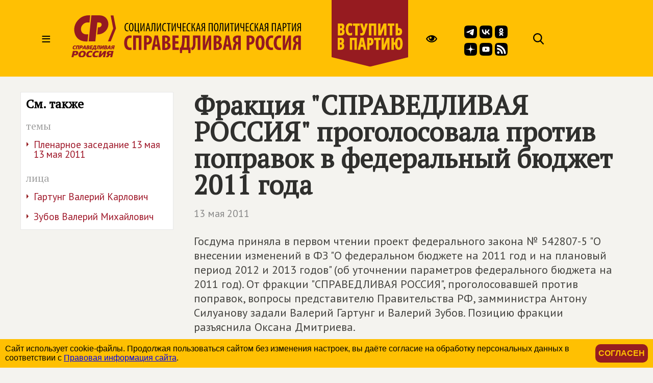

--- FILE ---
content_type: image/svg+xml
request_url: https://spravedlivo.ru/file/title2025.svg
body_size: 37170
content:
<?xml version="1.0" encoding="UTF-8" standalone="no"?>
<svg
   version="1.1"
   width="229.09724"
   height="41.495689"
   id="svg913"
   viewBox="0 0 229.09724 41.495689"
   xmlns="http://www.w3.org/2000/svg"
   xmlns:svg="http://www.w3.org/2000/svg">
  <defs
     id="defs917">
    <clipPath
       clipPathUnits="userSpaceOnUse"
       id="clipPath2-0">
      <path
         d="M 0,595.276 H 841.89 V 0 H 0 Z"
         transform="translate(-500.02942,-167.12251)"
         id="path2-9" />
    </clipPath>
  </defs>
  <g
     id="g1"
     transform="translate(-39.101273,-100.5274)">
    <path
       style="font-stretch:condensed;line-height:12.6667px;font-family:'Myriad Pro';-inkscape-font-specification:'Myriad Pro Condensed';letter-spacing:0.09px"
       d="m 95.860516,115.32096 c -0.192,0.084 -0.492,0.168 -0.84,0.168 -0.996,0 -1.908,-0.816 -1.908,-3.288 0,-2.472 1.02,-3.312 1.884,-3.312 0.42,0 0.612,0.084 0.804,0.168 l 0.204,-0.78 c -0.156,-0.108 -0.516,-0.204 -0.996,-0.204 -1.284,0 -2.868,1.02 -2.868,4.212 0,2.748 1.14,4.02 2.712,4.02 0.504,0 0.912,-0.084 1.164,-0.216 z m 3.017988,-7.272 c -1.404,0 -2.376,1.452 -2.376,4.128 0,2.724 0.9,4.152 2.244,4.152 1.307996,0 2.339996,-1.164 2.339996,-4.2 0,-2.58 -0.828,-4.08 -2.207996,-4.08 z m -0.072,0.816 c 1.044,0 1.319996,1.788 1.319996,3.3 0,1.584 -0.275996,3.348 -1.307996,3.348 -1.032,0 -1.356,-1.656 -1.356,-3.324 0,-1.644 0.324,-3.324 1.344,-3.324 z m 3.473986,-0.72 v 8.088 h 3.756 l 0.06,1.668 h 0.72 l 0.048,-2.448 -0.54,-0.012 v -7.296 h -0.924 v 7.284 h -2.196 v -7.284 z m 5.69399,0 v 8.088 h 0.876 l 1.512,-3.9 c 0.312,-0.816 0.684,-1.704 0.972,-2.712 h 0.024 c -0.072,1.08 -0.096,2.088 -0.096,3.816 v 2.796 h 0.828 v -8.088 h -0.864 l -1.452,3.78 c -0.336,0.876 -0.768,1.944 -1.044,2.82 h -0.024 c 0.072,-1.272 0.108,-2.304 0.108,-3.708 v -2.892 z m 8.43001,5.664 0.528,2.424 h 0.912 l -1.8,-8.088 h -1.02 l -1.848,8.088 h 0.9 l 0.528,-2.424 z m -1.668,-0.744 0.42,-2.052 c 0.12,-0.54 0.24,-1.236 0.336,-1.848 h 0.036 c 0.096,0.6 0.204,1.272 0.324,1.848 l 0.42,2.052 z m 4.578,-4.92 v 3.696 c 0,1.992 -0.132,3.072 -0.624,3.504 -0.12,0.108 -0.264,0.18 -0.432,0.204 l 0.192,0.78 c 0.288,0 0.528,-0.096 0.732,-0.252 0.912,-0.636 0.984,-2.268 0.984,-4.368 v -2.76 h 1.704 v 7.284 h 0.924 v -8.088 z m 5.02199,0 v 8.088 h 0.876 l 1.512,-3.9 c 0.312,-0.816 0.684,-1.704 0.972,-2.712 h 0.024 c -0.072,1.08 -0.096,2.088 -0.096,3.816 v 2.796 h 0.828 v -8.088 h -0.864 l -1.452,3.78 c -0.336,0.876 -0.768,1.944 -1.044,2.82 h -0.024 c 0.072,-1.272 0.108,-2.304 0.108,-3.708 v -2.892 z m 9.04201,7.176 c -0.192,0.084 -0.492,0.168 -0.84,0.168 -0.996,0 -1.908,-0.816 -1.908,-3.288 0,-2.472 1.02,-3.312 1.884,-3.312 0.42,0 0.612,0.084 0.804,0.168 l 0.204,-0.78 c -0.156,-0.108 -0.516,-0.204 -0.996,-0.204 -1.284,0 -2.868,1.02 -2.868,4.212 0,2.748 1.14,4.02 2.712,4.02 0.504,0 0.912,-0.084 1.164,-0.216 z m 2.36999,0.912 h 0.924 v -7.26 h 1.476 v -0.828 h -3.876 v 0.828 h 1.476 z m 3.39,-8.088 v 8.088 h 0.876 l 1.512,-3.9 c 0.312,-0.816 0.684,-1.704 0.972,-2.712 h 0.024 c -0.072,1.08 -0.096,2.088 -0.096,3.816 v 2.796 h 0.828 v -8.088 h -0.864 l -1.452,3.78 c -0.336,0.876 -0.768,1.944 -1.044,2.82 h -0.024 c 0.072,-1.272 0.108,-2.304 0.108,-3.708 v -2.892 z m 5.50201,0 v 2.94 c 0,1.356 0.648,1.992 1.704,1.992 0.42,0 0.828,-0.108 1.212,-0.288 h 0.036 v 3.528 h 0.912 v -8.172 h -0.912 v 3.9 c -0.264,0.156 -0.612,0.252 -0.936,0.252 -0.852,0 -1.104,-0.624 -1.104,-1.392 v -2.76 z m 8.34601,3.468 h -2.028 v -2.664 h 2.16 v -0.804 h -3.084 v 8.088 h 3.228 v -0.804 h -2.304 v -3.036 h 2.028 z m 4.77,3.708 c -0.192,0.084 -0.492,0.168 -0.84,0.168 -0.996,0 -1.908,-0.816 -1.908,-3.288 0,-2.472 1.02,-3.312 1.884,-3.312 0.42,0 0.612,0.084 0.804,0.168 l 0.204,-0.78 c -0.156,-0.108 -0.516,-0.204 -0.996,-0.204 -1.284,0 -2.868,1.02 -2.868,4.212 0,2.748 1.14,4.02 2.712,4.02 0.504,0 0.912,-0.084 1.164,-0.216 z m 1.19399,-7.176 v 8.088 h 0.9 v -3.732 h 0.144 c 0.96,0 1.224,0.732 1.428,1.716 0.144,0.684 0.276,1.488 0.468,2.016 h 0.936 c -0.252,-0.696 -0.372,-1.488 -0.54,-2.256 -0.204,-0.984 -0.528,-1.836 -1.524,-2.052 l 1.98,-3.78 h -1.008 l -1.716,3.672 h -0.168 v -3.672 z m 7.61402,5.664 0.528,2.424 h 0.912 l -1.8,-8.088 h -1.02 l -1.848,8.088 h 0.9 l 0.528,-2.424 z m -1.668,-0.744 0.42,-2.052 c 0.12,-0.54 0.24,-1.236 0.336,-1.848 h 0.036 c 0.096,0.6 0.204,1.272 0.324,1.848 l 0.42,2.052 z m 4.57799,3.168 c 0.108,-0.228 0.168,-0.468 0.216,-0.708 0.168,-0.732 0.24,-1.932 0.66,-2.448 0.24,-0.276 0.552,-0.36 0.924,-0.36 h 0.336 v 3.516 h 0.912 v -7.98 c -0.384,-0.108 -0.864,-0.144 -1.308,-0.144 -0.648,0 -1.2,0.168 -1.608,0.48 -0.48,0.372 -0.792,0.984 -0.792,1.788 0,1.104 0.588,1.74 1.368,1.98 v 0.024 c -0.228,0.048 -0.456,0.192 -0.612,0.396 -0.54,0.636 -0.576,1.776 -0.78,2.628 -0.072,0.288 -0.156,0.576 -0.276,0.828 z m 2.136,-4.248 c -0.12,0.012 -0.204,0.012 -0.336,0.012 -0.876,0 -1.524,-0.6 -1.524,-1.596 0,-0.876 0.432,-1.548 1.38,-1.548 0.216,0 0.36,0.024 0.48,0.048 z m 4.428,-3.84 v 8.088 h 0.924 v -7.284 h 2.208 v 7.284 h 0.924 v -8.088 z m 7.626,-0.096 c -1.404,0 -2.376,1.452 -2.376,4.128 0,2.724 0.9,4.152 2.244,4.152 1.308,0 2.34,-1.164 2.34,-4.2 0,-2.58 -0.828,-4.08 -2.208,-4.08 z m -0.072,0.816 c 1.044,0 1.32,1.788 1.32,3.3 0,1.584 -0.276,3.348 -1.308,3.348 -1.032,0 -1.356,-1.656 -1.356,-3.324 0,-1.644 0.324,-3.324 1.344,-3.324 z m 3.666,-0.72 v 3.696 c 0,1.992 -0.132,3.072 -0.624,3.504 -0.12,0.108 -0.264,0.18 -0.432,0.204 l 0.192,0.78 c 0.288,0 0.528,-0.096 0.732,-0.252 0.912,-0.636 0.984,-2.268 0.984,-4.368 v -2.76 h 1.704 v 7.284 h 0.924 v -8.088 z m 5.02199,0 v 8.088 h 0.876 l 1.512,-3.9 c 0.312,-0.816 0.684,-1.704 0.972,-2.712 h 0.024 c -0.072,1.08 -0.096,2.088 -0.096,3.816 v 2.796 h 0.828 v -8.088 h -0.864 l -1.452,3.78 c -0.336,0.876 -0.768,1.944 -1.044,2.82 h -0.024 c 0.072,-1.272 0.108,-2.304 0.108,-3.708 v -2.892 z m 6.52201,8.088 h 0.924 v -7.26 h 1.476 v -0.828 h -3.876 v 0.828 h 1.476 z m 3.39,-8.088 v 8.088 h 0.876 l 1.512,-3.9 c 0.312,-0.816 0.684,-1.704 0.972,-2.712 h 0.024 c -0.072,1.08 -0.096,2.088 -0.096,3.816 v 2.796 h 0.828 v -8.088 h -0.864 l -1.452,3.78 c -0.336,0.876 -0.768,1.944 -1.044,2.82 h -0.024 c 0.072,-1.272 0.108,-2.304 0.108,-3.708 v -2.892 z m 5.50201,0 v 2.94 c 0,1.356 0.648,1.992 1.704,1.992 0.42,0 0.828,-0.108 1.212,-0.288 h 0.036 v 3.528 h 0.912 v -8.172 h -0.912 v 3.9 c -0.264,0.156 -0.612,0.252 -0.936,0.252 -0.852,0 -1.104,-0.624 -1.104,-1.392 v -2.76 z m 8.34601,3.468 h -2.028 v -2.664 h 2.16 v -0.804 h -3.084 v 8.088 h 3.228 v -0.804 h -2.304 v -3.036 h 2.028 z m 4.77,3.708 c -0.192,0.084 -0.492,0.168 -0.84,0.168 -0.996,0 -1.908,-0.816 -1.908,-3.288 0,-2.472 1.02,-3.312 1.884,-3.312 0.42,0 0.612,0.084 0.804,0.168 l 0.204,-0.78 c -0.156,-0.108 -0.516,-0.204 -0.996,-0.204 -1.284,0 -2.868,1.02 -2.868,4.212 0,2.748 1.14,4.02 2.712,4.02 0.504,0 0.912,-0.084 1.164,-0.216 z m 1.19399,-7.176 v 8.088 h 0.9 v -3.732 h 0.144 c 0.96,0 1.224,0.732 1.428,1.716 0.144,0.684 0.276,1.488 0.468,2.016 h 0.936 c -0.252,-0.696 -0.372,-1.488 -0.54,-2.256 -0.204,-0.984 -0.528,-1.836 -1.524,-2.052 l 1.98,-3.78 h -1.008 l -1.716,3.672 h -0.168 v -3.672 z m 7.61402,5.664 0.528,2.424 h 0.912 l -1.8,-8.088 h -1.02 l -1.848,8.088 h 0.9 l 0.528,-2.424 z m -1.668,-0.744 0.42,-2.052 c 0.12,-0.54 0.24,-1.236 0.336,-1.848 h 0.036 c 0.096,0.6 0.204,1.272 0.324,1.848 l 0.42,2.052 z m 4.57799,3.168 c 0.108,-0.228 0.168,-0.468 0.216,-0.708 0.168,-0.732 0.24,-1.932 0.66,-2.448 0.24,-0.276 0.552,-0.36 0.924,-0.36 h 0.336 v 3.516 h 0.912 v -7.98 c -0.384,-0.108 -0.864,-0.144 -1.308,-0.144 -0.648,0 -1.2,0.168 -1.608,0.48 -0.48,0.372 -0.792,0.984 -0.792,1.788 0,1.104 0.588,1.74 1.368,1.98 v 0.024 c -0.228,0.048 -0.456,0.192 -0.612,0.396 -0.54,0.636 -0.576,1.776 -0.78,2.628 -0.072,0.288 -0.156,0.576 -0.276,0.828 z m 2.136,-4.248 c -0.12,0.012 -0.204,0.012 -0.336,0.012 -0.876,0 -1.524,-0.6 -1.524,-1.596 0,-0.876 0.432,-1.548 1.38,-1.548 0.216,0 0.36,0.024 0.48,0.048 z m 4.42799,-3.84 v 8.088 h 0.924 v -7.284 h 2.208 v 7.284 h 0.924 v -8.088 z m 8.358,5.664 0.528,2.424 h 0.912 l -1.8,-8.088 h -1.02 l -1.848,8.088 h 0.9 l 0.528,-2.424 z m -1.668,-0.744 0.42,-2.052 c 0.12,-0.54 0.24,-1.236 0.336,-1.848 h 0.036 c 0.096,0.6 0.204,1.272 0.324,1.848 l 0.42,2.052 z m 4.218,3.168 h 0.912 v -3.312 c 0.132,0.012 0.252,0.012 0.408,0.012 0.72,0 1.476,-0.3 1.908,-0.9 0.312,-0.408 0.492,-0.912 0.492,-1.656 0,-0.708 -0.204,-1.296 -0.588,-1.68 -0.42,-0.408 -1.056,-0.588 -1.8,-0.588 -0.528,0 -0.96,0.06 -1.332,0.156 z m 0.912,-7.308 c 0.12,-0.036 0.3,-0.06 0.516,-0.06 1.032,0 1.368,0.744 1.368,1.572 0,1.152 -0.612,1.74 -1.512,1.74 -0.156,0 -0.264,-0.012 -0.372,-0.024 z m 4.81801,7.308 h 0.924 v -7.26 h 1.476 v -0.828 h -3.876 v 0.828 h 1.476 z m 3.38999,-8.088 v 8.088 h 0.876 l 1.512,-3.9 c 0.312,-0.816 0.684,-1.704 0.972,-2.712 h 0.024 c -0.072,1.08 -0.096,2.088 -0.096,3.816 v 2.796 h 0.828 v -8.088 h -0.864 l -1.452,3.78 c -0.336,0.876 -0.768,1.944 -1.044,2.82 h -0.024 c 0.072,-1.272 0.108,-2.304 0.108,-3.708 v -2.892 z m 6.03001,8.088 c 0.108,-0.228 0.168,-0.468 0.216,-0.708 0.168,-0.732 0.24,-1.932 0.66,-2.448 0.24,-0.276 0.552,-0.36 0.924,-0.36 h 0.336 v 3.516 h 0.912 v -7.98 c -0.384,-0.108 -0.864,-0.144 -1.308,-0.144 -0.648,0 -1.2,0.168 -1.608,0.48 -0.48,0.372 -0.792,0.984 -0.792,1.788 0,1.104 0.588,1.74 1.368,1.98 v 0.024 c -0.228,0.048 -0.456,0.192 -0.612,0.396 -0.54,0.636 -0.576,1.776 -0.78,2.628 -0.072,0.288 -0.156,0.576 -0.276,0.828 z m 2.136,-4.248 c -0.12,0.012 -0.204,0.012 -0.336,0.012 -0.876,0 -1.524,-0.6 -1.524,-1.596 0,-0.876 0.432,-1.548 1.38,-1.548 0.216,0 0.36,0.024 0.48,0.048 z"
       id="text838-8"
       aria-label="СОЦИАЛИСТИЧЕСКАЯ ПОЛИТИЧЕСКАЯ ПАРТИЯ" />
    <path
       d="m 98.918106,132.08963 c -0.336186,0.10506 -0.861476,0.21012 -1.323731,0.21012 -1.680928,0 -2.962636,-1.32373 -2.962636,-4.7066 0,-3.50894 1.407778,-4.85368 2.962636,-4.85368 0.609336,0 0.966534,0.12607 1.281708,0.27315 l 0.462255,-2.31128 c -0.273151,-0.1891 -0.945522,-0.37821 -1.912056,-0.37821 -2.75252,0 -5.715155,2.08015 -5.715155,7.4171 0,4.03423 1.722951,6.99686 5.357958,6.99686 0.945522,0 1.722951,-0.14708 2.122172,-0.33618 z M 100.7041,120.4492 v 14.16182 h 2.75252 v -11.76649 h 2.81556 v 11.76649 h 2.75252 V 120.4492 Z m 10.75792,14.16182 h 2.75252 v -5.27391 c 0.18911,0.021 0.3572,0.021 0.54631,0.021 1.15563,0 2.56341,-0.42023 3.4459,-1.36575 0.7354,-0.77743 1.19766,-1.87003 1.19766,-3.40388 0,-1.19766 -0.37821,-2.37431 -1.21867,-3.10972 -0.9035,-0.86147 -2.20622,-1.0926 -3.84513,-1.0926 -1.05058,0 -2.10116,0.10506 -2.87859,0.27315 z m 2.75252,-11.89256 c 0.1681,-0.063 0.42024,-0.10506 0.67237,-0.10506 1.28171,0 1.78599,0.96653 1.78599,2.20622 0,1.32373 -0.60934,2.31127 -1.9961,2.31127 -0.16809,0 -0.31518,0 -0.46226,-0.021 z m 10.71592,8.65678 0.60934,3.23578 h 2.66847 l -2.75252,-14.16182 h -3.29882 l -3.06769,14.16182 h 2.66847 l 0.63035,-3.23578 z m -2.26925,-2.14319 0.52529,-2.96263 c 0.14708,-0.81945 0.35719,-2.26926 0.50428,-3.21478 h 0.063 c 0.12607,0.92451 0.31517,2.3533 0.46226,3.21478 l 0.46225,2.96263 z m 7.10192,5.31594 c 0.63035,0.10506 1.51284,0.16809 2.56342,0.16809 2.37431,0 3.8031,-0.50428 4.64356,-1.42879 0.67237,-0.69338 1.05058,-1.61789 1.05058,-2.77353 0,-1.57587 -0.86147,-2.92061 -2.50038,-3.38287 v -0.084 c 1.38677,-0.60934 2.03813,-1.82801 2.03813,-3.08871 0,-0.98754 -0.31518,-1.93307 -1.07159,-2.56341 -0.98755,-0.84047 -2.26926,-1.00856 -3.59299,-1.00856 -1.17665,0 -2.29026,0.084 -3.13073,0.27315 z m 2.75252,-12.01864 c 0.1681,-0.063 0.42023,-0.084 0.73541,-0.084 1.11361,0 1.59688,0.79844 1.59688,1.82801 0,1.15563 -0.75642,1.9961 -1.74396,1.9961 h -0.58833 z m 0,5.77819 h 0.58833 c 1.0926,0 2.05913,0.73541 2.05913,2.1642 0,1.42879 -0.90349,2.12217 -2.03812,2.12217 -0.23113,0 -0.44124,0 -0.60934,-0.042 z m 13.36338,-2.20622 h -3.21478 v -3.25679 h 3.40388 v -2.39533 h -6.1564 v 14.16182 h 6.38753 v -2.39532 h -3.63501 v -3.82411 h 3.21478 z m 3.76105,-5.65212 v 3.57198 c 0,1.65991 -0.12607,3.31983 -0.39922,4.93772 -0.23113,1.15564 -0.52529,2.22723 -0.96654,3.29882 l -0.98754,0.042 0.10505,5.39998 h 2.08015 l 0.10506,-3.08871 h 6.13539 l 0.12607,3.08871 h 2.08015 l 0.12607,-5.39998 -1.11362,-0.042 V 120.4492 Z m 2.52139,2.39533 h 2.01711 v 9.37117 h -3.06769 c 0.29416,-0.86148 0.5463,-1.93307 0.69338,-2.96264 0.23113,-1.51283 0.3572,-3.15174 0.3572,-4.76963 z m 8.27856,-2.39533 v 6.38753 c 0,2.75252 -0.16809,4.32839 -1.00856,5.18987 -0.25214,0.23112 -0.60933,0.39922 -0.94552,0.48326 l 0.58833,2.33229 c 0.71439,0 1.38676,-0.27315 1.91205,-0.69338 1.78599,-1.38677 1.9961,-4.30738 1.9961,-7.56418 v -3.74006 h 2.08015 v 11.76649 h 2.75252 V 120.4492 Z m 9.81242,0 v 14.16182 h 2.5424 l 2.08015,-5.39998 c 0.46226,-1.19766 1.0926,-2.8996 1.42879,-4.1603 h 0.042 c -0.084,1.42879 -0.1891,3.52995 -0.1891,6.36652 v 3.19376 h 2.41633 V 120.4492 h -2.50038 l -2.08015,5.48403 c -0.42023,1.07159 -1.13462,2.94163 -1.53384,4.1603 h -0.042 c 0.10506,-1.47081 0.27315,-3.90816 0.27315,-6.5136 v -3.13073 z m 10.77896,14.09879 c 0.63035,0.10506 1.51283,0.16809 2.56341,0.16809 2.37432,0 3.8031,-0.50428 4.64357,-1.42879 0.67237,-0.69338 1.05058,-1.61789 1.05058,-2.77353 0,-1.57587 -0.86148,-2.92061 -2.50038,-3.38287 v -0.084 c 1.38676,-0.60934 2.03812,-1.82801 2.03812,-3.08871 0,-0.98754 -0.31517,-1.93307 -1.07159,-2.56341 -0.98754,-0.84047 -2.26925,-1.00856 -3.59298,-1.00856 -1.17665,0 -2.29027,0.084 -3.13073,0.27315 z m 2.75252,-12.01864 c 0.16809,-0.063 0.42023,-0.084 0.73541,-0.084 1.11361,0 1.59688,0.79844 1.59688,1.82801 0,1.15563 -0.75642,1.9961 -1.74397,1.9961 h -0.58832 z m 0,5.77819 h 0.58832 c 1.09261,0 2.05914,0.73541 2.05914,2.1642 0,1.42879 -0.9035,2.12217 -2.03812,2.12217 -0.23113,0 -0.44125,0 -0.60934,-0.042 z m 12.18672,3.0677 0.60934,3.23578 h 2.66847 l -2.75252,-14.16182 h -3.29882 l -3.06769,14.16182 h 2.66847 l 0.63035,-3.23578 z m -2.26925,-2.14319 0.52529,-2.96263 c 0.14708,-0.81945 0.3572,-2.26926 0.50428,-3.21478 h 0.063 c 0.12607,0.92451 0.31518,2.3533 0.46226,3.21478 l 0.46225,2.96263 z m 8.90893,5.37897 c 0.1891,-0.39922 0.31517,-0.81945 0.39922,-1.23968 0.23112,-1.07159 0.33618,-3.10972 0.94552,-3.90816 0.27315,-0.33618 0.67237,-0.50428 1.15564,-0.50428 h 0.29416 v 5.65212 h 2.75252 v -13.9517 c -0.86148,-0.16809 -1.95408,-0.27315 -3.00466,-0.27315 -1.4498,0 -2.7105,0.33619 -3.59298,1.05058 -0.77743,0.63035 -1.32373,1.61789 -1.32373,3.0887 0,1.78599 0.96653,2.94163 2.43734,3.38287 v 0.042 c -0.3572,0.12607 -0.7354,0.35719 -1.00856,0.63034 -1.05058,1.09261 -1.02956,3.08871 -1.42878,4.5175 -0.14709,0.5463 -0.33619,1.07159 -0.52529,1.51283 z m 2.79454,-7.7953 c -0.14708,0.021 -0.21012,0.021 -0.39922,0.021 -1.19766,0 -1.97509,-0.86147 -1.97509,-2.20622 0,-1.07159 0.5463,-2.10116 1.82801,-2.10116 0.21011,0 0.39922,0.021 0.5463,0.063 z m 8.53071,7.7953 h 2.75252 v -5.27391 c 0.1891,0.021 0.35719,0.021 0.5463,0.021 1.15564,0 2.56341,-0.42023 3.4459,-1.36575 0.73541,-0.77743 1.19766,-1.87003 1.19766,-3.40388 0,-1.19766 -0.37821,-2.37431 -1.21867,-3.10972 -0.9035,-0.86147 -2.20622,-1.0926 -3.84512,-1.0926 -1.05058,0 -2.10116,0.10506 -2.87859,0.27315 z m 2.75252,-11.89256 c 0.16809,-0.063 0.42023,-0.10506 0.67237,-0.10506 1.28171,0 1.78598,0.96653 1.78598,2.20622 0,1.32373 -0.60933,2.31127 -1.9961,2.31127 -0.16809,0 -0.31517,0 -0.46225,-0.021 z m 10.84199,-2.43735 c -3.15174,0 -4.68559,3.34085 -4.68559,7.20698 0,3.88715 1.2607,7.29103 4.47547,7.29103 2.68949,0 4.58053,-2.1642 4.58053,-7.50115 0,-3.23578 -0.96653,-6.99686 -4.37041,-6.99686 z m -0.12607,2.39532 c 1.2607,0 1.63891,2.24825 1.63891,4.72761 0,2.87859 -0.44125,4.97975 -1.6179,4.97975 -1.11361,0 -1.72295,-1.6389 -1.72295,-4.85368 0,-3.04668 0.60934,-4.85368 1.70194,-4.85368 z m 12.75406,9.4132 c -0.33618,0.10506 -0.86147,0.21012 -1.32373,0.21012 -1.68093,0 -2.96264,-1.32373 -2.96264,-4.7066 0,-3.50894 1.40778,-4.85368 2.96264,-4.85368 0.60934,0 0.96653,0.12607 1.28171,0.27315 l 0.46225,-2.31128 c -0.27315,-0.1891 -0.94552,-0.37821 -1.91205,-0.37821 -2.75252,0 -5.71516,2.08015 -5.71516,7.4171 0,4.03423 1.72295,6.99686 5.35796,6.99686 0.94552,0 1.72295,-0.14708 2.12217,-0.33618 z m 8.04747,0 c -0.33618,0.10506 -0.86147,0.21012 -1.32373,0.21012 -1.68093,0 -2.96264,-1.32373 -2.96264,-4.7066 0,-3.50894 1.40778,-4.85368 2.96264,-4.85368 0.60934,0 0.96653,0.12607 1.28171,0.27315 l 0.46225,-2.31128 c -0.27315,-0.1891 -0.94552,-0.37821 -1.91205,-0.37821 -2.75252,0 -5.71516,2.08015 -5.71516,7.4171 0,4.03423 1.72295,6.99686 5.35796,6.99686 0.94552,0 1.72295,-0.14708 2.12217,-0.33618 z m 1.786,-11.64043 v 14.16182 h 2.5424 l 2.08015,-5.39998 c 0.46225,-1.19766 1.0926,-2.8996 1.42879,-4.1603 h 0.042 c -0.084,1.42879 -0.1891,3.52995 -0.1891,6.36652 v 3.19376 h 2.41633 V 120.4492 h -2.50038 l -2.08015,5.48403 c -0.42023,1.07159 -1.13463,2.94163 -1.53385,4.1603 h -0.042 c 0.10506,-1.47081 0.27315,-3.90816 0.27315,-6.5136 v -3.13073 z m 12.58595,14.16182 c 0.18911,-0.39922 0.31518,-0.81945 0.39922,-1.23968 0.23113,-1.07159 0.33619,-3.10972 0.94553,-3.90816 0.27315,-0.33618 0.67237,-0.50428 1.15564,-0.50428 h 0.29416 v 5.65212 h 2.75252 v -13.9517 c -0.86148,-0.16809 -1.95408,-0.27315 -3.00466,-0.27315 -1.4498,0 -2.7105,0.33619 -3.59299,1.05058 -0.77742,0.63035 -1.32373,1.61789 -1.32373,3.0887 0,1.78599 0.96654,2.94163 2.43735,3.38287 v 0.042 c -0.3572,0.12607 -0.73541,0.35719 -1.00856,0.63034 -1.05058,1.09261 -1.02957,3.08871 -1.42879,4.5175 -0.14708,0.5463 -0.33618,1.07159 -0.52529,1.51283 z m 2.79455,-7.7953 c -0.14708,0.021 -0.21012,0.021 -0.39922,0.021 -1.19766,0 -1.97509,-0.86147 -1.97509,-2.20622 0,-1.07159 0.5463,-2.10116 1.82801,-2.10116 0.21011,0 0.39922,0.021 0.5463,0.063 z"
       id="text838-6-9-2"
       style="font-weight:bold;font-stretch:condensed;font-size:21.0116px;line-height:22.179px;font-family:'Myriad Pro';-inkscape-font-specification:'Myriad Pro Bold Condensed';letter-spacing:0px;fill:#941921;stroke-width:1.75096"
       aria-label="СПРАВЕДЛИВАЯ РОССИЯ" />
    <path
       id="path1-5"
       clip-path="url(#clipPath2-0)"
       style="fill:#941921;fill-opacity:1;fill-rule:nonzero;stroke:none"
       d="m -104.45567,289.89716 c -10.67,-0.169 -21.0155,0.52172 -31.5835,-1.38428 -19.268,-3.475 -37.11558,-10.91388 -52.14258,-24.62988 -31.356,-28.621 -44.7423,-62.83592 -37.6333,-101.69092 8.43,-46.079 46.19683,-75.000951 100.52783,-70.543951 1.868,17.767001 3.73668,35.544821 5.61768,53.444821 -0.956,0 -1.71866,-0.0246 -2.47266,0.004 -6.792,0.26 -13.81157,-0.26525 -20.33057,0.94775 -18.358,3.415 -29.78089,14.59512 -32.54589,33.01612 -2.803,18.67 4.70372,34.63292 20.84472,46.94092 8.922,6.804 18.98491,9.82352 29.64991,9.81152 4.743,-0.005 9.4873,-0.001 14.3833,-0.001 1.902,18.089 3.77306,35.89497 5.68506,54.08497 z m 8.904781,-10e-4 c -6.970001,-66.312 -13.906331,-132.30532 -20.840331,-198.278323 h 51.32373 c 5.054,48.090003 10.090825,96.019943 15.194825,144.585943 7.07,-0.427 13.978996,-0.25139 20.520996,-1.40039 6.724,-1.181 11.143582,-5.69284 12.496582,-12.50684 1.338,-6.74 -1.090929,-12.77795 -6.377929,-17.87695 -4.365,-4.209 -9.600755,-5.64726 -15.197755,-5.63526 -2.19,0.005 -4.380488,0.001 -6.625488,0.001 -1.906,-18.138 -3.769719,-35.86926 -5.636719,-53.63526 0.443,-0.081 0.724066,-0.16864 1.018066,-0.18164 10.824,-0.457 21.52463,0.9185 32.11963,5.0625 44.569,17.433 63.642556,63.76215 47.768556,100.11915 -11.251,25.769 -32.693521,38.40819 -61.457521,39.59619 -17.727,0.732 -35.647447,0.14441 -53.481447,0.14941 -3.531,10e-4 -7.062195,0 -10.825195,0 z M 53.028216,289.6247 72.824115,190.62176 32.21718,91.617367 H 53.747454 L 94.354389,190.62176 74.55849,289.6247 Z M -222.69787,61.059261 c -2.354,-0.1005 -4.677,-0.677828 -6.958,-1.798828 -8.414,-4.136 -10.90781,-15.234368 -9.52881,-21.026368 0.672,-2.822 2.27167,-4.975266 5.03467,-5.947266 4.395,-1.545 8.81372,-1.315746 13.13672,0.385254 0.425,0.168 0.87741,0.68007 1.00341,1.12207 0.557,1.957 0.9982,3.946192 1.5542,6.221192 -0.545,-0.328 -0.83811,-0.513082 -1.14111,-0.684082 -2.433,-1.37 -4.99908,-2.049059 -7.80908,-1.560059 -2.332,0.405 -3.66278,1.721098 -3.82178,4.100098 -0.24,3.611 0.67522,6.942977 2.82422,9.875977 1.522,2.077 3.65647,3.020918 6.20947,3.065918 2.395,0.042 4.43429,-0.854223 6.30029,-2.553223 0.498,1.964 0.88081,3.804914 1.44581,5.586914 0.382,1.207 0.0451,1.769926 -1.10889,2.148926 -2.402,0.788 -4.78712,1.163977 -7.14112,1.063477 z M 8.5496993,60.732601 c -1.013,0.021 -1.3146212,-0.341977 -1.5366212,-1.250977 -2.026,-8.31 -4.1036681,-16.606669 -6.15966808,-24.909669 -0.212,-0.857 -0.37861329,-1.724902 -0.57861329,-2.649902 0.323,-0.043 0.51166017,-0.08935 0.70166017,-0.08935 4.477,-0.006 8.9566175,-0.06528 13.4326171,0.01172 3,0.051 5.825325,0.830243 8.257325,2.698243 4.407,3.385 4.508668,9.100879 0.159668,12.525879 0.703,0.459 1.344312,0.840879 1.945312,1.275879 2.244,1.626 3.238614,3.870515 3.203614,6.603515 -0.029,2.33 -1.095434,4.073829 -3.294434,4.798829 -1.613,0.532 -3.356176,0.844738 -5.055176,0.906738 -3.687,0.134 -7.384684,0.0021 -11.0756837,0.0791 z m -189.6342793,-0.0029 c -0.981,0.03 -1.33546,-0.294328 -1.56446,-1.236328 -1.71,-7.058 -3.48781,-14.09895 -5.23681,-21.14795 -0.526,-2.12 -1.0251,-4.247852 -1.5791,-6.547852 2.466,0 4.77837,-0.02738 7.08837,0.03662 0.265,0.007 0.66447,0.476805 0.75147,0.799805 0.665,2.463 1.30307,4.935364 1.87207,7.422364 0.2,0.876 0.55614,1.219636 1.49414,1.202636 1.805,-0.033 3.61899,0.0013 5.41699,0.152344 6.241,0.523 10.36044,4.488922 11.16944,10.669922 0.605,4.622 -1.71131,7.929172 -6.34131,8.326172 -4.334,0.371 -8.7138,0.192266 -13.0708,0.322266 z m 159.246095,-0.0059 c -0.762,0.014 -1.072836,-0.212235 -1.256836,-0.990235 -1.177,-4.968 -2.430672,-9.915489 -3.638672,-14.875489 -1.047,-4.298 -2.06416,-8.603914 -3.13916,-13.086914 2.869,0 5.609609,-0.02017 8.349609,0.02783 0.314,0.005 0.699387,0.329375 0.921387,0.609375 4.072,5.149 8.124176,10.314075 12.1801762,15.476075 0.249,0.317 0.4918164,0.637543 0.7368164,0.956543 l 0.1538086,-0.09375 c -1.333,-5.596 -2.6651092,-11.190173 -4.0371092,-16.951173 2.2249997,0 4.2639686,0.08077 6.2929686,-0.03223 1.139,-0.062 1.5540821,0.318461 1.8090821,1.397461 1.93,8.18 3.92253139,16.344161 5.8945314,24.514161 0.235,0.974 0.4628438,1.949648 0.7148438,3.014648 -2.65600004,0 -5.168176,-0.02635 -7.680176,0.01465 -0.775,0.013 -1.2803204,-0.218821 -1.7783204,-0.840821 -3.9069995,-4.88 -7.8566685,-9.723914 -11.7846685,-14.586914 -0.175,-0.217 -0.255859,-0.511043 -0.380859,-0.769043 -0.121,0.105 -0.243746,0.208012 -0.364746,0.312012 1.308,5.247 2.617402,10.493695 3.962402,15.887695 -2.411,0 -4.684078,-0.02789 -6.955078,0.01611 z m -106.199705,-0.0029 c -0.853,0.013 -1.14262,-0.301266 -1.32862,-1.072266 -0.91,-3.779 -1.87196,-7.544918 -2.81396,-11.315918 -1.361,-5.442 -2.71892,-10.882911 -4.08692,-16.357911 0.202,-0.054 0.35105,-0.128441 0.49805,-0.127441 4.991,0.03 9.98717,-0.05312 14.97217,0.150879 2.619,0.107 5.05145,1.114742 7.08545,2.885742 4.13,3.596 4.0794,9.242555 -0.2666,12.143555 0.52,0.301 0.92643,0.519649 1.31543,0.764649 2.61,1.644 3.91334,4.036703 3.90234,7.095703 -0.009,2.299 -1.07488,4.065816 -3.25488,4.861816 -1.378,0.503 -2.88566,0.839231 -4.34766,0.886231 -3.888,0.126 -7.7838,0.02696 -11.6748,0.08496 z m -20.64112,-0.0073 c -0.773,0.014 -1.18564,-0.243344 -1.57764,-0.902344 -4.518,-7.595 -9.07086,-15.168954 -13.60986,-22.751954 -1.001,-1.673 -1.98103,-3.359027 -3.08203,-5.228027 2.758,0 5.30177,-0.02777 7.84277,0.03223 0.318,0.007 0.72246,0.408957 0.91846,0.730957 0.897,1.476 1.69207,3.016704 2.62207,4.470704 0.238,0.372 0.82616,0.715492 1.26416,0.729492 2.277,0.07 4.55989,-0.0172 6.83789,0.0498 1.019,0.03 1.28191,-0.377246 1.25391,-1.302246 -0.047,-1.556 -0.0132,-3.113711 -0.0132,-4.678711 h 8.45948 c -0.825,9.652 -1.64333,19.215056 -2.46533,28.831056 -2.959,0 -5.70469,-0.03096 -8.45069,0.01904 z m 199.1836,-0.01025 c -3.099,0 -6.039957,0.0207 -8.980957,-0.0293 -0.285,-0.005 -0.652567,-0.381758 -0.830567,-0.676758 -5.371,-8.876 -10.724195,-17.763368 -16.075195,-26.651368 -0.269,-0.447 -0.504004,-0.915664 -0.854004,-1.555664 2.741,0 5.215035,-0.02984 7.686035,0.03516 0.36,0.01 0.827039,0.404071 1.040039,0.747071 0.932,1.502 1.772453,3.060777 2.689453,4.571777 0.178,0.293 0.553286,0.657109 0.842286,0.662109 2.781,0.05 5.56264,0.03076 8.43164,0.03076 0.133,-2.045 0.25679,-3.950644 0.38379,-5.910644 0.466,-0.04 0.811226,-0.09422 1.157226,-0.09521 2.363223,-0.0108 4.726724,-0.02331 7.089844,-0.03076 -0.879844,9.869249 -1.72673,19.344403 -2.57959,28.902833 z m 2.57959,-28.902833 c 1.45e-4,-0.0016 -1.45e-4,-0.0042 0,-0.0059 0.0013,0.0016 0.0031,0.0042 0.0044,0.0059 -0.0014,4e-6 -0.003,-5e-6 -0.0044,0 z m 0.0044,0 c 2.668244,-0.0084 5.336075,-0.01002 8.003906,0.01172 0.475,0.004 1.080461,0.410058 1.397461,0.810058 2.176,2.739 4.377649,5.466708 6.389649,8.324708 1.012,1.438 2.196648,1.527285 3.764648,1.217285 -0.823,-3.434 -1.638305,-6.836883 -2.487305,-10.379883 2.507,0 4.824184,-0.03606 7.138184,0.04394 0.31,0.01 0.776582,0.561965 0.871582,0.938965 1.125,4.454 2.195856,8.922672 3.276856,13.388672 1.163,4.806 2.322117,9.612332 3.495117,14.465332 -0.296,0.03 -0.525859,0.07424 -0.755859,0.07324 -5.032,-0.029 -10.079286,0.172726 -15.092286,-0.155274 -5.629,-0.369 -9.193102,-3.443203 -10.579102,-8.408203 -1.142,-4.092 -0.191609,-6.691028 3.275391,-8.978028 0.047,-0.031 0.04306,-0.138683 0.06006,-0.200683 -2.849819,-3.628496 -5.693754,-7.250705 -8.758301,-11.151856 z m -263.00392,28.869094 c -2.371,-9.588 -4.73751,-19.158043 -7.14551,-28.894043 2.118,0 4.04159,0.08017 5.95459,-0.02783 1.274,-0.073 1.83414,0.298004 2.14014,1.604004 1.398,5.961 2.91514,11.894402 4.39014,17.837402 0.735,2.96 0.73613,2.956801 3.80713,2.945801 1.587,-0.006 3.17411,0 4.89111,0 -1.855,-7.544 -3.65809,-14.873586 -5.49609,-22.350586 2.164,0 4.16713,0.07617 6.16113,-0.02783 1.234,-0.065 1.74899,0.291664 2.04199,1.555664 1.461,6.309 3.04103,12.591836 4.58203,18.881836 0.68,2.778 1.36694,5.553586 2.08594,8.475586 z m 153.290045,0 c -6.289,0.011 -12.576259,0.02921 -18.864259,-0.0088 -0.307,-10e-4 -0.791695,-0.442043 -0.887695,-0.769043 -0.595,-2.033 -1.10109,-4.091625 -1.64209,-6.140625 -1.082,-4.104 -2.156965,-8.222828 -4.313965,-11.923828 -1.119,-1.922 -2.2615,-3.983223 -5.0625,-3.678223 -1.031,-4.271 -2.037102,-8.444649 -3.079102,-12.764649 2.08,0 3.961333,0.03642 5.840333,-0.01758 0.748,-0.022 1.037058,0.261149 1.185058,0.952149 0.311,1.458 0.758602,2.88898 1.016602,4.35498 0.167,0.945 0.59107,1.169227 1.49707,1.157227 4.126,-0.051 8.25386,-0.02569 12.38086,-0.03369 0.334,-10e-4 0.666141,-0.04224 1.119141,-0.07324 -0.493,-2.165 -0.957223,-4.198137 -1.428223,-6.265137 h 6.739746 c 1.062,4.277 2.10657,8.489032 3.18457,12.832032 h -2.881347 c 1.86,7.58 3.661402,14.927625 5.462402,22.265625 -0.126,0.055 -0.196601,0.112793 -0.266601,0.112793 z m 9.087891,-0.01758 c -0.17,-0.643 -0.332793,-1.247027 -0.487793,-1.853027 -1.422,-5.55 -2.776458,-11.118555 -4.293458,-16.643555 -0.666,-2.421 -2.078527,-4.256649 -5.040527,-4.139649 -0.131,-2.636 -0.270508,-4.371332 -0.395508,-6.590332 4.667,-0.306 7.688911,0.778488 9.982911,4.375488 1.372,2.151 2.383851,4.599575 3.172851,7.038575 1.11,3.429 1.853133,6.976844 2.786133,10.464844 0.096,0.36 0.408531,0.928429 0.644531,0.940429 1.621,0.083 3.247231,0.04395 5.011231,0.04395 -1.843,-7.535 -3.637559,-14.883212 -5.497559,-22.491212 2.281,0 4.35727,0.06917 6.42627,-0.02783 1.008,-0.047 1.343059,0.317864 1.560059,1.234864 1.672,7.067 3.391656,14.123106 5.097656,21.183106 0.514,2.128 1.031383,4.256355 1.567383,6.464355 z m -55.256836,-0.0029 c -2.431,-9.578 -4.85976,-19.146098 -7.32276,-28.850098 6.476,0 12.834852,-0.0076 19.193852,0.02344 0.254,0.001 0.668352,0.315105 0.735352,0.558105 0.52,1.883 0.972746,3.784516 1.489746,5.853516 h -12.11719 c 0.363,1.424 0.75412,2.657387 0.974123,3.921387 0.16,0.919 0.537703,1.220707 1.470703,1.199707 2.829,-0.065 5.660235,-0.0463 8.490235,-0.0293 0.345,0.003 0.943094,0.120152 0.996094,0.306152 0.54,1.899 0.990789,3.82418 1.508789,5.90918 h -10.571778 c 0.345,1.357 0.718035,2.552902 0.936035,3.774902 0.149,0.837 0.503543,1.071223 1.331543,1.053223 3.065,-0.067 6.13129,-0.0758 9.19629,-0.0498 0.365,0.003 0.974293,0.285641 1.050293,0.556641 0.531,1.882 0.949828,3.794949 1.423828,5.772949 z M 75.82265,54.835139 c -0.574,-2.411 -1.053285,-4.494965 -1.592285,-6.563965 -0.046,-0.176 -0.485141,-0.349027 -0.744141,-0.353027 -1.686,-0.026 -3.374105,-0.04082 -5.058105,0.01318 -1.334,0.043 -2.094957,0.819094 -2.230957,2.121094 -0.2,1.928 1.085773,4.096066 2.967773,4.393066 2.096,0.33 4.253715,0.266648 6.657715,0.389648 z M -120.484,54.782405 c 0.62625,-0.0087 1.25065,-0.03883 1.86915,-0.111328 1.335,-0.156 1.85938,-1.036399 1.56738,-2.358399 -0.315,-1.424 -1.1361,-2.478847 -2.6001,-2.693847 -1.453,-0.214 -2.94462,-0.172418 -4.64062,-0.253418 0.443,1.821 0.78656,3.340379 1.20556,4.838379 0.068,0.244 0.46724,0.555035 0.71924,0.561035 0.6245,0.0135 1.25314,0.02633 1.87939,0.01758 z m 138.194832,-0.02783 c 1.679,-0.119 2.352071,-1.155695 1.872071,-2.762695 -0.378,-1.267 -1.194883,-2.223258 -2.504883,-2.364258 -1.533,-0.164 -3.09725,-0.03809 -4.78125,-0.03809 0.408,1.57 0.746593,3.017547 1.183593,4.435547 0.094,0.307 0.524243,0.697238 0.823243,0.719238 1.131,0.082 2.276226,0.09025 3.407226,0.01025 z M -175.46691,54.448421 c 1.136,0.027 2.27869,0.0309 3.40869,-0.0791 1.541,-0.151 2.26793,-1.056 2.25293,-2.625 -0.021,-2.325 -1.51217,-4.08557 -3.82617,-4.30957 -1.381,-0.133 -2.78437,-0.02344 -4.35937,-0.02344 0.591,2.265 1.13323,4.419176 1.74023,6.555176 0.063,0.224 0.50969,0.474934 0.78369,0.481934 z m 107.673346,-0.106934 c 0.698,10e-4 1.396734,0 2.302734,0 -0.854,-3.554 -1.651895,-6.859945 -2.441895,-10.168945 -0.391,-1.64 -0.787718,-3.2802 -1.136718,-4.9292 -0.154,-0.727 -0.472625,-1.036601 -1.265625,-1.016601 -2.115,0.053 -4.231618,0.01758 -6.307618,0.01758 -0.06375,0.169687 -0.130378,0.271377 -0.118652,0.310547 2.39e-4,6.18e-4 0.0012,0.0038 0.0015,0.0044 l 0.0015,0.0015 v 0.0015 c 2.927,4 4.428047,8.615106 5.748047,13.308106 0.694,2.467 0.692797,2.466191 3.216797,2.471191 z m -79.136726,-1.195312 c 0.088,-0.021 0.17614,-0.04199 0.26514,-0.06299 V 43.71258 h -5.48584 c 1.79,3.235 3.5057,6.334594 5.2207,9.433595 z m 190.653818,-0.131836 0.301758,-0.0542 V 43.67303 h -5.425781 c 1.771,3.228 3.448023,6.284309 5.124023,9.341309 z M 15.493059,43.662776 c 2.112,-0.078 2.999762,-1.437524 2.280762,-3.436524 -0.432,-1.2 -1.268461,-2.061589 -2.522461,-2.204589 -1.848,-0.21 -3.719344,-0.223055 -5.7773443,-0.331055 0.487,2.005 0.8831643,3.751656 1.3681643,5.472656 0.066,0.236 0.577555,0.475258 0.893555,0.489258 1.251,0.054 2.506324,0.05625 3.757324,0.01025 z m -140.572269,-0.0059 c 1.447,0.012 2.90033,0.02971 4.34033,-0.09229 1.359,-0.115 1.98531,-0.947129 1.94531,-2.307129 -0.048,-1.599 -0.96691,-2.943218 -2.58691,-3.199218 -1.827,-0.289 -3.70402,-0.256 -5.77002,-0.375 0.513,2.038 0.93265,3.779418 1.41065,5.503418 0.058,0.209 0.43064,0.468215 0.66064,0.470215 z m -37.00342,-23.301271 c -1.47866,-0.04956 -2.96155,-0.171953 -4.4458,-0.345703 -16.638,-1.946 -27.94806,-14.9806372 -28.66406,-30.452637 -0.398,-8.591 3.24891,-14.62784 11.21191,-17.86084 4.192,-1.703 8.60924,-2.029864 13.84424,-1.984864 1.428,0.157 3.62892,0.295321 5.79492,0.653321 15.906,2.63 27.02484,16.432489 26.11084,32.5004886 -0.415,7.2880004 -3.93778,12.5360704 -10.77978,15.3720704 -4.24275,1.75875 -8.6363,2.266852 -13.07227,2.118164 z m 62.04639,-0.04102 c -2.96525,0.1055 -5.93886,-0.142528 -8.90186,-0.728028 -11.76,-2.325 -20.23551,-8.845125 -24.60351,-20.20312505 -1.765,-4.58999995 -2.31238,-9.38918395 -1.46338,-14.26318395 1.294,-7.426 6.11795,-11.700856 13.00195,-13.776856 8.681,-2.617 17.25985,-1.636609 25.672854,1.400391 0.349,0.125 0.708129,0.599515 0.807129,0.978515 0.51,1.937 0.944137,3.892192 1.390137,5.846192 0.443,1.937 0.868007,3.879379 1.333007,5.963379 -1.354,-0.619 -2.51073,-1.187105 -3.69873,-1.683105 -4.804997,-2.005 -9.768417,-2.690747 -14.878417,-1.489747 -3.862,0.907 -6.32782,3.710708 -6.73682,7.574708 -0.36,3.3969997 0.18596,6.6690273 1.75196,9.72802727 5.272,10.29600003 18.114656,10.78320373 25.076656,6.15820333 0.566,-0.376 1.107234,-0.7877227 1.740234,-1.2407227 0.922,4.049 1.828551,7.9459101 2.664551,11.8579101 0.064,0.299 -0.281543,0.887856 -0.581543,1.026856 -1.209,0.558 -2.447098,1.094055 -3.725098,1.456055 -2.928,0.8305 -5.883871,1.289031 -8.84912,1.394531 z m 45.760254,-0.0835 c -1.518656,-0.04992 -3.044707,-0.172883 -4.574707,-0.348633 -16.11,-1.85 -28.341071,-15.7116767 -28.122071,-31.867677 0.1,-7.373 4.218953,-13.422445 11.126953,-15.981445 9.289,-3.442 18.527294,-2.587848 27.675294,0.681152 0.28,0.1 0.615152,0.417871 0.681152,0.692871 0.96,4.004 1.878684,8.018399 2.825684,12.108399 -0.183,0.009 -0.230742,0.02672 -0.260742,0.01172 -0.173,-0.092 -0.340695,-0.196039 -0.512695,-0.290039 -4.63,-2.529 -9.555657,-3.725212 -14.847657,-3.366212 -5.583,0.38 -9.382137,3.65888 -9.640137,8.7758796 -0.26,5.123 1.276938,9.73233237 5.085938,13.3403324 6.085,5.766 16.365063,6.211984 23.039063,1.0839844 0.201,-0.154 0.436422,-0.2653828 0.732422,-0.4423828 0.748,3.402 1.488871,6.6955584 2.192871,9.9975584 0.559,2.624 0.544574,2.643797 -1.961426,3.591797 -4.3875,1.6605 -8.883973,2.162461 -13.439942,2.012696 z M -235.8214,19.637873 c -1.241,0.014 -1.65474,-0.378227 -1.92774,-1.532227 -2.459,-10.3929996 -4.97642,-20.7718324 -7.48242,-31.152832 -1.27,-5.264 -2.55097,-10.52477 -3.87597,-15.98877 0.622,0 1.04809,10e-4 1.47509,0 4.284,-0.002 8.57001,0.0217 12.85401,-0.0293 0.906,-0.011 1.27481,0.228367 1.48681,1.151367 0.951,4.131 2.01822,8.236282 2.99122,12.363282 0.18,0.764 0.49902,1.010628 1.27002,0.994628 2.515,-0.049 5.03087,-0.02309 7.54687,-0.03809 3.319,-0.019 6.58855,0.348722 9.78955,1.240722 9.97,2.778 15.76298,10.4258132 15.22998,20.1328132 -0.294,5.3649998 -2.86821,9.0646528 -7.97021,10.9936528 -3.364,1.271 -6.853,1.757363 -10.396,1.797363 -6.996,0.079 -13.99421,-0.0096 -20.99121,0.06738 z m 311.022956,-0.03955 c -9.278,0.002 -18.556961,0.03728 -27.834961,-0.01172 -3.946,-0.021 -7.845915,-0.555535 -11.586915,-1.873535 -7.176,-2.529 -11.799062,-7.268551 -12.914062,-15.0395509 -0.796,-5.549 1.590871,-9.9616839 6.692871,-12.2006839 0.238,-0.105 0.463988,-0.2408047 0.812988,-0.4248047 -5.393,-6.3199995 -10.721781,-12.5650275 -16.300781,-19.1030275 1.009,0 1.703484,5.35e-4 2.396484,-0.0015 4.836,-0.008 9.671348,0.01166 14.506348,-0.04834 1.041,-0.012 1.718836,0.290746 2.381836,1.114746 4.19,5.206 8.433758,10.367739 12.676758,15.531739 0.363,0.442 0.826344,1.090605 1.277344,1.120605 1.894,0.126 3.799883,0.0542 5.879883,0.0542 -1.375,-6.021 -2.696223,-11.810441 -4.053223,-17.752441 0.637,0 1.100918,0.001 1.565918,0 4.128,-10e-4 8.257325,0.05452 12.382325,-0.04248 1.192,-0.028 1.588238,0.34659 1.844238,1.45459 3.185,13.734 6.419278,27.45515343 9.634278,41.181153 0.463,1.973 0.893515,3.954465 1.353515,6.001465 -0.331,0.018 -0.522844,0.03955 -0.714844,0.03955 z m -55.857423,-0.0088 c -5.23,0.01 -10.4604065,0.02814 -15.6914065,-0.0059 -0.393,-0.003 -0.8926914,-0.286192 -1.1586914,-0.596192 -6.45,-7.523 -12.8777111,-15.0639338 -19.3037111,-22.6069338 -1.513,-1.777 -3.00579,-3.5709337 -4.50879,-5.3569337 l -0.183105,0.1069336 c 2.211,9.44999996 4.422926,18.9015749 6.648926,28.4135749 h -15.418946 c -3.8,-16.176 -7.587231,-32.295286 -11.386231,-48.467286 0.287,-0.046 0.476504,-0.101539 0.666504,-0.102539 5.191,-0.01 10.381755,-0.02775 15.572755,0.01025 0.386,0.003 0.866183,0.327997 1.138183,0.645997 7.875,9.2 15.7298447,18.4188128 23.58984467,27.63281276 0.218,0.256 0.45894142,0.49181643 0.68994142374,0.7368164275 C 0.06740609,-0.03182281 0.13601938,-0.0645025 0.20301938,-0.0965025 -2.0279806,-9.7065025 -4.2590784,-19.316253 -6.5220784,-29.065253 h 1.3916016 c 4.20799995,0.004 8.4170237,0.04282 12.6240237,-0.01318 0.983,-0.014 1.3318047,0.288328 1.5498047,1.236328 2.9710004,12.941 5.9861404,25.8712474 8.9941404,38.802247 0.656,2.822 1.330231,5.639926 2.011231,8.523926 -0.331,0.052 -0.51759,0.105469 -0.70459,0.105469 z M 58.064349,9.4454899 c -0.162,-0.793 -0.25593,-1.3203086 -0.37793,-1.8413086 -0.646,-2.748 -1.279215,-5.4998166 -1.970215,-8.23681663 -0.094,-0.36999997 -0.485746,-0.95214847 -0.739746,-0.95214847 -3.802,0.004 -7.608273,0.00536 -11.405273,0.1933594 -1.726,0.086 -3.372559,0.76288677 -3.997559,2.6088868 -0.661,1.955 -0.04395,3.7111407 1.248047,5.2441407 1.217,1.444 2.827879,2.4057852 4.650879,2.5297852 4.133,0.282 8.282797,0.3141016 12.591797,0.4541016 z m -222.109869,-0.46875 c 0.97489,0.039953 1.98093,-0.029363 3.01318,-0.2036133 3.626,-0.611 5.82885,-3.1957775 6.06885,-7.1967775 0.325,-5.437 -1.07194,-10.4748988 -4.16894,-14.9208991 -3.055,-4.384 -7.38699,-6.236031 -12.70899,-5.332031 -3.664,0.623 -5.92595,3.237613 -6.25195,6.953613 -0.058,0.662 -0.007,1.333977 -0.007,2.000977 0.301,5.803 1.8195,11.1547582 6.1875,15.3017582 2.292,2.1765 4.94301,3.2771133 7.86768,3.3969727 z m -59.58399,-0.2241211 c 2.276,-0.005 4.56125,0.038078 6.82325,-0.1699219 2.969,-0.272 4.36612,-1.9773556 4.34912,-4.9643556 -0.024,-4.19899996 -2.5123,-7.1895861 -6.8833,-7.7255861 -2.58,-0.317 -5.23204,-0.057129 -8.06104,-0.057129 0.998,4.16400000214 1.96203,8.244012 2.97803,12.312012 0.065,0.261 0.52094,0.6059805 0.79394,0.6049806 z"
       transform="matrix(0.12950956,0,0,-0.12950956,71.363078,138.09994)" />
  </g>
</svg>
